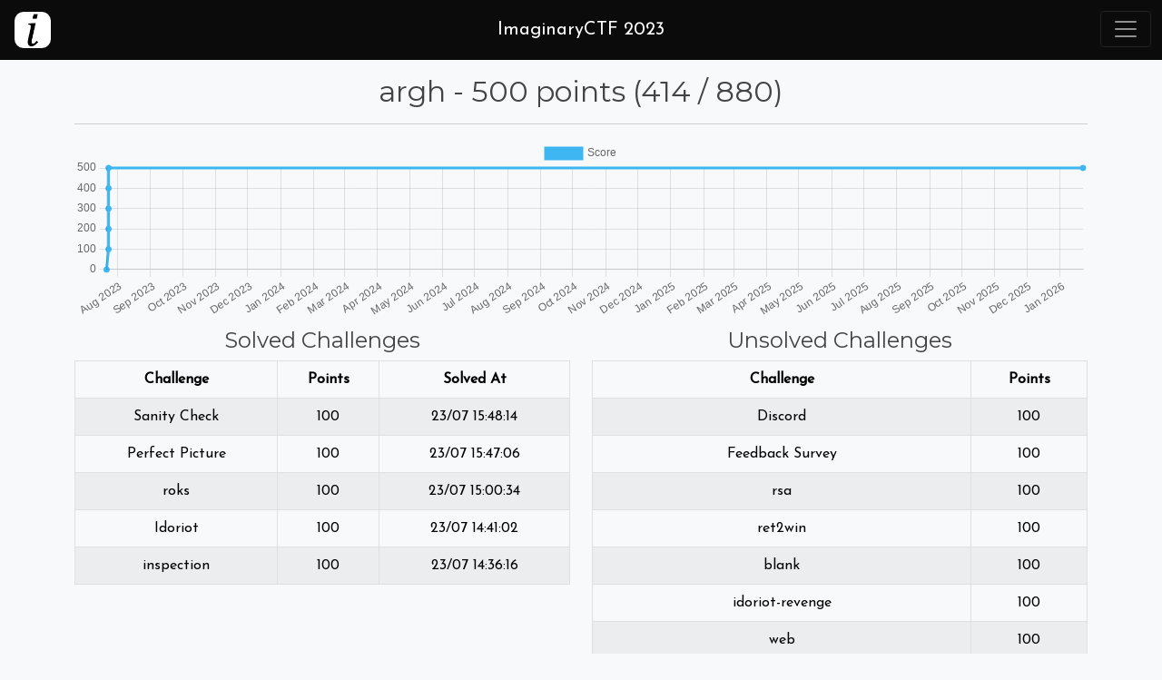

--- FILE ---
content_type: text/html; charset=utf-8
request_url: https://2023.imaginaryctf.org/User/2662.html
body_size: 3620
content:
<!DOCTYPE html>
<html lang="en">

<!-- Mirrored from 2023.imaginaryctf.org/User/2662 by HTTrack Website Copier/3.x [XR&CO'2014], Sat, 29 Jul 2023 16:16:02 GMT -->
<!-- Added by HTTrack --><meta http-equiv="content-type" content="text/html;charset=utf-8" /><!-- /Added by HTTrack -->
<head>
    <meta charset="utf-8" />
    <meta name="viewport" content="width=device-width, initial-scale=1.0" />
    <title>argh - ImaginaryCTF</title>
    <meta name="author" content="Et3rnos" />
    <link rel="icon" type="image/png" href="../img/icon.png" />
    <link href="https://fonts.googleapis.com/css2?family=Montserrat&amp;display=swap" rel="stylesheet" />
    <link href="https://fonts.googleapis.com/css2?family=Josefin+Sans&amp;display=swap" rel="stylesheet" />
    <link href="https://cdn.jsdelivr.net/npm/bootstrap@5.0.2/dist/css/bootstrap.min.css" rel="stylesheet">
    <link type="text/css" rel="stylesheet" href="../css/site84bc.css?v=uUxEKgR3yGX0ovIIlJolHelMsV8BandW1paeVYqlF_A" />
    
    <!-- Google Tag Manager -->
    <script>
    (function (w, d, s, l, i) {
            w[l] = w[l] || []; w[l].push({
                'gtm.start':
                    new Date().getTime(), event: 'gtm.js'
            }); var f = d.getElementsByTagName(s)[0],
                j = d.createElement(s), dl = l != 'dataLayer' ? '&l=' + l : ''; j.async = true; j.src =
                    'https://www.googletagmanager.com/gtm.js?id=' + i + dl; f.parentNode.insertBefore(j, f);
        })(window, document, 'script', 'dataLayer', 'GTM-MH677SC');</script>
    <!-- End Google Tag Manager -->
</head>
<body class="text-center bg-light d-flex flex-column min-vh-100">
    <!-- Google Tag Manager (noscript) -->
    <noscript>
        <iframe src="https://www.googletagmanager.com/ns.html?id=GTM-MH677SC"
                height="0" width="0" style="display:none;visibility:hidden"></iframe>
    </noscript>
    <!-- End Google Tag Manager (noscript) -->
    
<nav class="navbar navbar-dark sticky-top p-0 text-center">
    <div class="w-100 bg-logo p-2">
        <a class="text-decoration-none" href="../index.html">
            <div class="navbar-brand float-start ms-2">
                <img src="../img/logo.png" height="40" class="d-inline-block align-middle logo-img" alt="iCTF">
            </div>
            <span class="logo-text text-white">ImaginaryCTF 2023</span>
        </a>
        <button class="navbar-toggler sidenav-toggler float-end m-1" type="button">
            <span class="navbar-toggler-icon"></span>
        </button>
    </div>
    <div class="menu sidenav bg-darker-smooth" style="transform: translate(100%)">
        <ul class="navbar-nav p-2 pl-1 pr-1 big-rounded">
            <li class="nav-item menu-item mt-1 border-bottom border-2 text-nowrap">
                <div class="nav-roo-container float-start ms-3">
                    
                </div>
                <a class="nav-link menu-link" href="../index.html">Home Page</a>
                <div class="nav-roo-container float-end me-3">
                    
                </div>
            </li>
            <li class="nav-item menu-item mt-2 border-bottom border-2 text-nowrap">
                <div class="nav-roo-container float-start ms-3">
                    
                </div>
                <a class="nav-link menu-link" href="../Challenges.html">Challenges</a>
                <div class="nav-roo-container float-end me-3">
                    
                </div>
            </li>
            <li class="nav-item menu-item mt-2 border-bottom border-2 text-nowrap">
                <div class="nav-roo-container float-start ms-3">
                    
                </div>
                <a class="nav-link menu-link" href="../Leaderboard.html">Leaderboard</a>
                <div class="nav-roo-container float-end me-3">
                    
                </div>
            </li>
            <li class="nav-item menu-item mt-2 border-bottom border-2 text-nowrap">
                <div class="nav-roo-container float-start ms-3">
                    
                </div>
                <a class="nav-link menu-link" href="../Solves.html">Solves</a>
                <div class="nav-roo-container float-end me-3">
                    
                </div>
            </li>
                <li class="nav-item menu-item mt-2 border-bottom border-2 text-nowrap">
                    <div class="nav-roo-container float-start ms-3">
                        
                    </div>
                    <a class="nav-link menu-link" href="../Register.html">Register</a>
                    <div class="nav-roo-container float-end me-3">
                        
                    </div>
                </li>
                <li class="nav-item menu-item mt-2 border-bottom border-2 text-nowrap">
                    <div class="nav-roo-container float-start ms-3">
                        
                    </div>
                    <a class="nav-link menu-link d-inline-block" href="../Login.html">Login</a>
                    <div class="nav-roo-container float-end me-3">
                        
                    </div>
                </li>
        </ul>
    </div>
</nav>

    


<div class="container mb-3">
        <h2 class="m-3">
            argh - 500 points
                (414 / 880)
        </h2>
        <h4>
        </h4>
        <hr />
            <div>
                <canvas id="chart" width="50" height="200"></canvas>
            </div>
            <script src="https://cdn.jsdelivr.net/npm/chart.js@3.4.1/dist/chart.min.js"></script>
            <script src="https://cdn.jsdelivr.net/npm/moment@2.27.0"></script>
            <script src="https://cdn.jsdelivr.net/npm/chartjs-adapter-moment@0.1.1"></script>
            <script>
                var ctx = document.getElementById('chart').getContext('2d');
                var myChart = new Chart(ctx, {
                    type: 'line',
                    data: {
                        datasets: [
                            {
                                label: "Score",
                                borderColor: "#3db6f2",
                                backgroundColor: "#3db6f2",
                                data: [
                                    { x: moment("2023-07-21T19:00:18.7035140Z"), y: 0 },
                                    { x: moment("2023-07-23T14:36:16.0006880Z"), y: 100 },
                                    { x: moment("2023-07-23T14:41:02.8710310Z"), y: 200 },
                                    { x: moment("2023-07-23T15:00:34.8483360Z"), y: 300 },
                                    { x: moment("2023-07-23T15:47:06.9416720Z"), y: 400 },
                                    { x: moment("2023-07-23T15:48:14.9790350Z"), y: 500 },
                                    { x: moment(), y: 500 },
                                ]
                            }
                        ]
                    },
                    options: {
                        responsive: true,
                        maintainAspectRatio: false,
                        scales: {
                            x: {
                                type: 'time',
                                time: {
                                    tooltipFormat: 'DD/MM - HH:mm'
                                },
                            },
                        },
                    }
                });
            </script>
        <div class="row mt-2">
            <div class="col-md-6">
                <h4>Solved Challenges</h4>
                    <div class="table-responsive">
                        <table class="table table-striped table-light table-bordered">
                            <thead class="thead-dark">
                                <tr>
                                    <th>Challenge</th>
                                    <th>Points</th>
                                    <th>Solved At</th>
                                </tr>
                            </thead>
                            <tbody>
                                    <tr>
                                        <td>Sanity Check</td>
                                        <td>100</td>
                                        <td><script>document.write(moment("2023-07-23T15:48:14.9790350Z").format('DD/MM HH:mm:ss'))</script></td>
                                    </tr>
                                    <tr>
                                        <td>Perfect Picture</td>
                                        <td>100</td>
                                        <td><script>document.write(moment("2023-07-23T15:47:06.9416720Z").format('DD/MM HH:mm:ss'))</script></td>
                                    </tr>
                                    <tr>
                                        <td>roks</td>
                                        <td>100</td>
                                        <td><script>document.write(moment("2023-07-23T15:00:34.8483360Z").format('DD/MM HH:mm:ss'))</script></td>
                                    </tr>
                                    <tr>
                                        <td>Idoriot</td>
                                        <td>100</td>
                                        <td><script>document.write(moment("2023-07-23T14:41:02.8710310Z").format('DD/MM HH:mm:ss'))</script></td>
                                    </tr>
                                    <tr>
                                        <td>inspection</td>
                                        <td>100</td>
                                        <td><script>document.write(moment("2023-07-23T14:36:16.0006880Z").format('DD/MM HH:mm:ss'))</script></td>
                                    </tr>
                            </tbody>
                        </table>
                    </div>
            </div>
            <div class="col-md-6">
                <h4>Unsolved Challenges</h4>
                    <div class="table-responsive">
                        <table class="table table-striped table-light table-bordered">
                            <thead class="thead-dark">
                                <tr>
                                    <th>Challenge</th>
                                    <th>Points</th>
                                </tr>
                            </thead>
                            <tbody>
                                    <tr>
                                        <td>Discord</td>
                                        <td>100</td>
                                    </tr>
                                    <tr>
                                        <td>Feedback Survey</td>
                                        <td>100</td>
                                    </tr>
                                    <tr>
                                        <td>rsa</td>
                                        <td>100</td>
                                    </tr>
                                    <tr>
                                        <td>ret2win</td>
                                        <td>100</td>
                                    </tr>
                                    <tr>
                                        <td>blank</td>
                                        <td>100</td>
                                    </tr>
                                    <tr>
                                        <td>idoriot-revenge</td>
                                        <td>100</td>
                                    </tr>
                                    <tr>
                                        <td>web</td>
                                        <td>100</td>
                                    </tr>
                                    <tr>
                                        <td>signpost</td>
                                        <td>100</td>
                                    </tr>
                                    <tr>
                                        <td>chaos</td>
                                        <td>100</td>
                                    </tr>
                                    <tr>
                                        <td>emoticons</td>
                                        <td>100</td>
                                    </tr>
                                    <tr>
                                        <td>blurry</td>
                                        <td>100</td>
                                    </tr>
                                    <tr>
                                        <td>Login</td>
                                        <td>100</td>
                                    </tr>
                                    <tr>
                                        <td>signer</td>
                                        <td>100</td>
                                    </tr>
                                    <tr>
                                        <td>snailchecker</td>
                                        <td>100</td>
                                    </tr>
                                    <tr>
                                        <td>ret2lose</td>
                                        <td>100</td>
                                    </tr>
                                    <tr>
                                        <td>rev</td>
                                        <td>162</td>
                                    </tr>
                                    <tr>
                                        <td>scrambled</td>
                                        <td>359</td>
                                    </tr>
                                    <tr>
                                        <td>Tan</td>
                                        <td>418</td>
                                    </tr>
                                    <tr>
                                        <td>mailman</td>
                                        <td>423</td>
                                    </tr>
                                    <tr>
                                        <td>form</td>
                                        <td>423</td>
                                    </tr>
                                    <tr>
                                        <td>Wasteful</td>
                                        <td>423</td>
                                    </tr>
                                    <tr>
                                        <td>Sheepish</td>
                                        <td>433</td>
                                    </tr>
                                    <tr>
                                        <td>vmcastle</td>
                                        <td>446</td>
                                    </tr>
                                    <tr>
                                        <td>crypto</td>
                                        <td>458</td>
                                    </tr>
                                    <tr>
                                        <td>minimaler</td>
                                        <td>474</td>
                                    </tr>
                                    <tr>
                                        <td>minimal</td>
                                        <td>477</td>
                                    </tr>
                                    <tr>
                                        <td>generic-rop-challenge</td>
                                        <td>480</td>
                                    </tr>
                                    <tr>
                                        <td>pwn</td>
                                        <td>482</td>
                                    </tr>
                                    <tr>
                                        <td>Typechecker</td>
                                        <td>482</td>
                                    </tr>
                                    <tr>
                                        <td>amogus</td>
                                        <td>484</td>
                                    </tr>
                                    <tr>
                                        <td>forensics</td>
                                        <td>490</td>
                                    </tr>
                                    <tr>
                                        <td>window-of-opportunity</td>
                                        <td>490</td>
                                    </tr>
                                    <tr>
                                        <td>steganographic</td>
                                        <td>492</td>
                                    </tr>
                                    <tr>
                                        <td>Blind guess</td>
                                        <td>495</td>
                                    </tr>
                                    <tr>
                                        <td>vault</td>
                                        <td>496</td>
                                    </tr>
                                    <tr>
                                        <td>lcode</td>
                                        <td>497</td>
                                    </tr>
                                    <tr>
                                        <td>vmdungeon</td>
                                        <td>497</td>
                                    </tr>
                                    <tr>
                                        <td>Flagtor</td>
                                        <td>498</td>
                                    </tr>
                                    <tr>
                                        <td>System Hardening 9</td>
                                        <td>498</td>
                                    </tr>
                                    <tr>
                                        <td>Sanitized</td>
                                        <td>498</td>
                                    </tr>
                                    <tr>
                                        <td>You shall not call!</td>
                                        <td>498</td>
                                    </tr>
                                    <tr>
                                        <td>deletion</td>
                                        <td>499</td>
                                    </tr>
                                    <tr>
                                        <td>elliptic</td>
                                        <td>499</td>
                                    </tr>
                                    <tr>
                                        <td>You shall not call Revenge</td>
                                        <td>499</td>
                                    </tr>
                                    <tr>
                                        <td>Imaginary Casino</td>
                                        <td>499</td>
                                    </tr>
                                    <tr>
                                        <td>Sus</td>
                                        <td>499</td>
                                    </tr>
                                    <tr>
                                        <td>Sanitized Revenge</td>
                                        <td>499</td>
                                    </tr>
                                    <tr>
                                        <td>Goated</td>
                                        <td>499</td>
                                    </tr>
                                    <tr>
                                        <td>obscured</td>
                                        <td>500</td>
                                    </tr>
                                    <tr>
                                        <td>Get and set</td>
                                        <td>500</td>
                                    </tr>
                                    <tr>
                                        <td>Temu</td>
                                        <td>500</td>
                                    </tr>
                                    <tr>
                                        <td>System Hardening 8</td>
                                        <td>500</td>
                                    </tr>
                                    <tr>
                                        <td>Unfactored</td>
                                        <td>500</td>
                                    </tr>
                            </tbody>
                        </table>
                    </div>
            </div>
        </div>
</div>
    <footer class="bg-darker-gray text-white p-2 d-flex align-items-center justify-content-around mt-auto">
    <small>
        Made with
        <a class="text-white text-decoration-none cool-link" data-bs-toggle="modal" data-bs-target="#credits" href="#">
            ImaginaryCTF
        </a>
    </small>
    <div>
        <a href="https://twitter.com/ImaginaryCtf" class="me-2 text-white text-decoration-none" target="_blank">
            <i class="fab fa-twitter"></i>
        </a>
        <a href="https://www.reddit.com/r/ICTF/" class="me-2 text-white text-decoration-none" target="_blank">
            <i class="fab fa-reddit-alien"></i>
        </a>
        <a href="https://discord.gg/QxFdGYPd4P" class="me-2 text-white text-decoration-none" target="_blank">
            <i class="fab fa-discord"></i>
        </a>
    </div>
    <div class="modal fade" id="credits">
        <div class="modal-dialog modal-dialog-centered">
            <div class="modal-content text-dark">
                <div class="modal-header">
                    <h5 class="modal-title">About ImaginaryCTF</h5>
                    <button type="button" class="btn-close" data-bs-dismiss="modal" aria-label="Close"></button>
                </div>
                <div class="modal-body">
                    <p>ImaginaryCTF is a platform created by Et3rnos that brings the beauty of CTF Competitions to discord, releasing a challenge every day</p>
                    <a class="d-block btn btn-success mb-2" target="_blank" href="https://github.com/Et3rnos/ImaginaryCTF">View ImaginaryCTF on GitHub</a>
                    <a class="d-block btn btn-danger mb-2" data-bs-dismiss="modal" aria-label="Close" data-bs-toggle="modal" data-bs-target="#support" href="#">Support ImaginaryCTF Creator</a>
                    <a class="d-block btn btn-dark" href="https://et3rnos.github.io/hireme" target="_blank">Hire Me</a>
                </div>
            </div>
        </div>
    </div>
    <div class="modal fade" id="support">
        <div class="modal-dialog modal-dialog-centered">
            <div class="modal-content text-dark">
                <div class="modal-header">
                    <h5 class="modal-title">Support Et3rnos</h5>
                    <button type="button" class="btn-close" data-bs-dismiss="modal" aria-label="Close"></button>
                </div>
                <div class="modal-body">
                    <p>Glad to know you are planning on supporting me!</p>
                    <div class="mb-2">
                        <a class="btn btn-danger" target="_blank" href="https://patreon.com/et3rnos">Support Me On Patreon <i class="fab fa-patreon"></i></a>
                    </div>
                    <div>
                        <a class="btn btn-primary" target="_blank" href="https://www.paypal.com/donate?hosted_button_id=JSM77LBGLJ3FG">Support Me With Paypal <i class="fab fa-paypal"></i></a>
                    </div>
                </div>
            </div>
        </div>
    </div>
</footer>

    <script src="https://code.jquery.com/jquery-3.5.1.min.js"></script>
    <script src="https://code.jquery.com/ui/1.12.1/jquery-ui.min.js"></script>
    <script src="https://cdn.jsdelivr.net/npm/bootstrap@5.0.2/dist/js/bootstrap.bundle.min.js"></script>
    <script src="https://kit.fontawesome.com/eeaba7a5c6.js"></script>
    <script src="../js/site7082.js?v=iCCnGY6acmDdTRru-NXP5d3m425iqdOd0iEEzjMUk8I"></script>
</body>

<!-- Mirrored from 2023.imaginaryctf.org/User/2662 by HTTrack Website Copier/3.x [XR&CO'2014], Sat, 29 Jul 2023 16:16:02 GMT -->
</html>

--- FILE ---
content_type: application/javascript; charset=utf-8
request_url: https://cdn.jsdelivr.net/npm/chartjs-adapter-moment@0.1.1
body_size: -180
content:
/*!
 * chartjs-adapter-moment v0.1.1
 * https://www.chartjs.org
 * (c) 2020 Chart.js Contributors
 * Released under the MIT license
 */
!function(e,t){"object"==typeof exports&&"undefined"!=typeof module?t(require("moment"),require("chart.js")):"function"==typeof define&&define.amd?define(["moment","chart.js"],t):t((e=e||self).moment,e.Chart)}(this,(function(e,t){"use strict";e=e&&e.hasOwnProperty("default")?e.default:e;const n={datetime:"MMM D, YYYY, h:mm:ss a",millisecond:"h:mm:ss.SSS a",second:"h:mm:ss a",minute:"h:mm a",hour:"hA",day:"MMM D",week:"ll",month:"MMM YYYY",quarter:"[Q]Q - YYYY",year:"YYYY"};t._adapters._date.override("function"==typeof e?{_id:"moment",formats:function(){return n},parse:function(t,n){return"string"==typeof t&&"string"==typeof n?t=e(t,n):t instanceof e||(t=e(t)),t.isValid()?t.valueOf():null},format:function(t,n){return e(t).format(n)},add:function(t,n,f){return e(t).add(n,f).valueOf()},diff:function(t,n,f){return e(t).diff(e(n),f)},startOf:function(t,n,f){return t=e(t),"isoWeek"===n?t.isoWeekday(f).valueOf():t.startOf(n).valueOf()},endOf:function(t,n){return e(t).endOf(n).valueOf()}}:{})}));
